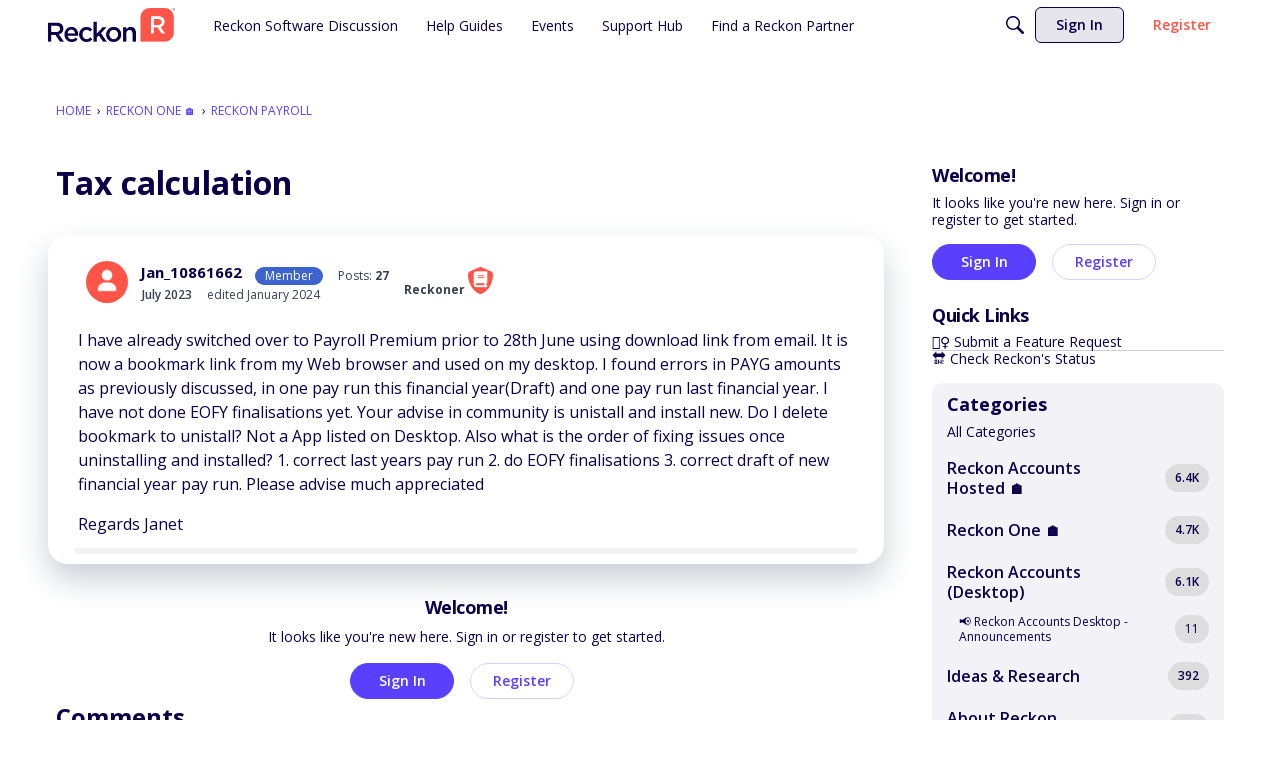

--- FILE ---
content_type: application/x-javascript
request_url: https://community.reckon.com/dist/v2/forum/entries/addons/knowledge/forum.D4S5h7qt.min.js
body_size: 17663
content:
const __vite__mapDeps=(i,m=__vite__mapDeps,d=(m.f||(m.f=["../../../chunks/addons/zyxel/forum.ygDCXjQl.css"])))=>i.map(i=>d[i]);
var vt=Object.defineProperty;var Nt=(t,e,s)=>e in t?vt(t,e,{enumerable:!0,configurable:!0,writable:!0,value:s}):t[e]=s;var d=(t,e,s)=>Nt(t,typeof e!="symbol"?e+"":e,s);import{x as kt,y as xt,j as n,r as T,p as q,q as S,t as j,R as U,l as Z,i as bt}from"../../../vendor/vendor/react-core.DB6kRN5F.min.js";import{ag as jt,ah as Lt,t as h,bb as Bt,bN as Ye,a_ as Xe,bn as B,bO as Pt,Y as F,_ as K,bP as Ze,aP as ce,bQ as Je,L as y,az as C,bz as Ot,ay as _t,aA as Ke,aB as Ft,aC as Kt,bF as Gt,aD as Ut,aL as ve,aE as qt,aG as Vt,aM as Ht,aN as $t,W as Mt,aO as Qt,aF as zt,T as Wt,O as M,$ as Ne,r as Yt,R as Y,be as Xt,c as Q,d as Zt,bR as $,bS as Jt,bT as es,bU as ts,b2 as ss,e as et,bV as as,bW as ns,l as rs,bX as is,ak as Ee,bY as tt,bZ as st,H as b,b_ as le,b$ as Ge,c0 as os,c1 as Ue,c2 as cs,c3 as ls,c4 as qe,c5 as us,a8 as ke,c6 as at,c7 as xe,Q as A,X as x,f as nt,g as rt,c8 as ds,M as z,m as gs,z as ms,p as hs,q as ye,c9 as it,ca as Is,cb as Ve,aq as De,K as pe,cc as fs,cd as ys,ce as Ds,cf as ot,cg as ps,ae as Ae,ch as Es,ci as As,cj as ws,ck as Cs,cl as Ts,cm as Rs,ax as ct,a7 as Ss,cn as vs,co as Ns,cp as lt,cq as ks,cr as be,cs as xs,ct as X,cu as bs,cv as js,cw as Ls,Z as ue,cx as J,cy as Bs,cz as ut,cA as Ps,aQ as Os,aS as _s,bB as Fs,aT as dt,aU as gt,aV as Ks}from"../../forum.BqgjEaa9.min.js";import{u as Gs,K as mt,a as de,g as je,b as we,c as ne,d as ht,e as Le,f as It}from"../../../chunks/addons/knowledge/KnowledgeBases.context.BLXMP0Yw.min.js";import{p as Ce,h as Us,u as qs,i as Vs}from"../../../vendor/vendor/redux.C47PpYDn.min.js";import{h as Hs}from"../../../vendor/vendor/moment.BYTvHWBW.min.js";import{e as $s,D as He}from"../../../chunks/vendor/lodash.D5NauYE3.min.js";import{P as Ms}from"../../../chunks/PageTitle.wNPIDOVU.min.js";function ge(t){const e=kt(),s=xt(),a=()=>{e.push(s.state.lastLocation||"/kb")};return n.jsx(jt,{isVisible:!0,label:h("Loading Modal"),size:Lt.FULL_SCREEN,exitHandler:a,elementToFocusOnExit:document.activeElement,children:n.jsx(Bt,{})})}function Qs(t){const e=(t.siteSections??[]).find(a=>a.contentLocale===t.sourceLocale)||void 0,s=B();if(!(t.sourceLocale===s||!e))return Pt(`${e.basePath}/kb/articles/add`)}function zs(t){const e="/kb/articles/add";if(!t)return e;let{knowledgeBase:s,articleID:a,knowledgeCategoryID:r,recordType:i,articleRevisionID:o,draftID:c,knowledgeBaseID:l,discussionID:u}=t;const g=s?Qs(s):null,I=g??e,p=g?!0:void 0;let f=a?`/kb/articles/${a}/editor`:I;r!==void 0&&l===void 0&&(Ye("Attempted to initialize an editor with a categoryID but no knowledgeBaseID. They must both be provided"),r=void 0);const D=Xe({articleRevisionID:o,draftID:c,knowledgeCategoryID:r,knowledgeBaseID:l,discussionID:u,articleRedirection:p,recordType:i});return D&&(f+=`?${D}`),f}const Ws=["/kb/articles/add","/kb/articles/:articleID(\\d+)/editor"],Ys="EditorPageKey",Xs=()=>K(()=>import("../../../chunks/addons/knowledge/EditorPage.Dipd81UJ.min.js"),__vite__mapDeps([0]),import.meta.url),Be=new F(Xs,Ws,zs,ge,Ys);function ft(t){const[e,s]=T.useState(!0),a=t.isVisible??e,r=t.onCancel??(()=>s(!1)),i=t!=null&&t.recordType?{discussionID:t.discussionID,recordType:t==null?void 0:t.recordType}:{discussionID:t.discussionID},o=()=>{const c=Be.url(i);window.location.href=Je(c,!0)};return n.jsx(Ze,{isVisible:a,onCancel:r,title:h("Create Article"),onConfirm:o,confirmTitle:h("Create Article"),children:n.jsx(ce,{source:"This will create an article that is a copy of this discussion. The discussion will then be linked to the new article."})})}function yt(t){const{discussionID:e}=t,[s,a]=T.useState(y.PENDING),[r,i]=T.useState(!0),o=t.isVisible??r,c=t.onCancel??(()=>i(!1)),l=async()=>{a(y.LOADING),await C.delete(`/discussions/${e}/canonical-url`),a(y.SUCCESS),c(),window.location.href=window.location.href};return n.jsx(Ze,{isVisible:o,onCancel:c,title:h("Remove Article Link"),onConfirm:l,isConfirmLoading:s===y.LOADING,confirmTitle:h("Remove Link"),children:n.jsx(ce,{source:"This will remove the link to the article, but will not remove the article itself."})})}function Zs(t){const{discussionID:e,url:s,canonicalUrl:a,type:r}=t.discussion,[i,o]=T.useState(!1),c=s===a?h("Create Article"):h("Remove Article Link"),l=s===a?ft:yt;return n.jsxs(n.Fragment,{children:[n.jsx(Ot,{onClick:()=>o(!0),children:c}),n.jsx(l,{discussionID:e,recordType:r,isVisible:i,onCancel:()=>o(!1)})]})}const Dt={articles:{getDescription:()=>"new articles",getDefaultPreferences:t=>{const{newArticle:e}=t??{};return{"preferences.popup.articles":(e==null?void 0:e.popup)??!1,"preferences.email.articles":(e==null?void 0:e.email)??!1}}},articleUpdates:{getDescription:()=>"updated articles",getDefaultPreferences:t=>{const{updatedArticle:e}=t??{};return{"preferences.popup.articleUpdates":(e==null?void 0:e.popup)??!1,"preferences.email.articleUpdates":(e==null?void 0:e.email)??!1}}}};function Js(t){let e={"preferences.followed":!1};return Object.values(Dt).forEach(s=>{e={...e,...s.getDefaultPreferences(t)}}),e}function ea(t){const e=B(),{knowledgeBaseID:s,userID:a,locale:r=e,setServerError:i}=t,o={knowledgeBaseID:s,userID:a,locale:r},c=S(),l=_t();return j({mutationFn:async u=>{i(null);const{data:g}=await C.patch(`/knowledge-bases/${s}/preferences/${a}/${r}`,u);return g},onMutate:async function(u){i(null);const g=c.getQueryData(["knowledgeBaseNotificationPreferences",o]);return c.setQueryData(["knowledgeBaseNotificationPreferences",o],u),{previousPreferences:g}},onError:(u,g,I)=>{I!=null&&I.previousPreferences&&(c.setQueryData(["knowledgeBaseNotificationPreferences",o],I.previousPreferences),i(u))},onSuccess:async u=>{c.setQueryData(["knowledgeBaseNotificationPreferences",o],u),l.addToast({autoDismiss:!0,body:h("Success! Preferences saved.")})},mutationKey:[s,a]})}function ta(t){const e=B(),{knowledgeBaseID:s,userID:a,locale:r=e,initialData:i}=t;return q({queryFn:async()=>await C.get(`/knowledge-bases/${s}/preferences/${a}/${r}`),queryKey:["knowledgeBaseNotificationPreferences",{knowledgeBaseID:s,userID:a,locale:r}],initialData:i,refetchOnWindowFocus:!1})}function sa(t){const{userID:e,locale:s,notificationPreferences:a,...r}=t,{recordID:i}=r,{preferences:o}=Kt(),[c,l]=T.useState(null),u=Gt(),g=ta({knowledgeBaseID:i,userID:e,locale:s,initialData:a??Js(o==null?void 0:o.data)}),{mutateAsync:I}=ea({knowledgeBaseID:i,userID:e,locale:s,setServerError:l});return n.jsxs(Ut.Provider,{value:{preferences:g.data,setPreferences:I},children:[c&&n.jsx(ve,{error:c,stringContents:c.message,className:u.error}),n.jsx(qt,{...r,recordDetails:{recordKey:"knowledgeBaseID",recordFollowedContentText:h("View all followed Knowledge Bases"),recordUnfollowText:h("Unfollow Knowledge Base")},viewRecordText:h("View Knowledge Base"),notificationTypes:Dt})]})}function aa(t){const{api:e=Ke,...s}=t;return n.jsx(Ft,{userID:s.userID,api:Ke,children:n.jsx(sa,{...s})})}function na(t){const{locale:e,userID:s,url:a,icon:r,name:i,knowledgeBaseID:o,preferences:c,description:l}=t,u=zt();return n.jsx(Wt,{url:a,icon:r?n.jsx("div",{className:u.photoWrap,children:n.jsx("img",{src:r,height:"200",width:"200"})}):n.jsx(M,{children:h("Expand for more options.")}),description:l,iconWrapperClass:u.iconWrap,name:i,nameClassName:u.name,actions:n.jsx("div",{style:{marginTop:28},children:n.jsx(aa,{userID:s,recordID:o,name:i,locale:e,notificationPreferences:c==null?void 0:c[e],emailDigestEnabled:!1,iconOnly:!0})})})}function ra(){const{userID:t}=Vt(),{query:{status:e,data:s,error:a}}=Gs({status:mt.PUBLISHED,expand:"all",followed:!0}),r=e===y.LOADING,i=e===y.SUCCESS;let o=[];return i&&s&&s.forEach(c=>{const{preferences:l,translations:u}=c;Object.entries(l??[]).forEach(([g,I])=>{if(I["preferences.followed"]){if(g===c.sourceLocale)o.push({...c,locale:c.sourceLocale});else if(u&&Object.keys(u).includes(g)){const{name:p,description:f,url:D}=u[g];o.push({...c,locale:g,name:p,description:f,url:D})}}})}),n.jsxs(n.Fragment,{children:[a&&n.jsx(ve,{type:"error",stringContents:a.message,icon:n.jsx(Ht,{})}),r&&n.jsx($t,{count:3,actionIcon:"me-notifications"}),i&&(o.length?n.jsx(Mt,{children:o.map(c=>n.jsx(na,{userID:t,...c},`${c.knowledgeBaseID}_${c.locale}`))}):n.jsx(Qt,{results:[],emptyMessage:h("No Knowledge Bases followed")}))]})}function ia(){Ne("siteSection.apps.knowledgeBase",!0)&&Yt(()=>({name:h("Help Menu","Help"),permission:"kb.view",url:"/kb",children:[],id:"builtin-kb"}))}const oa="X-Vanilla-Article-Voted",$e=Xt("@@article"),m=class m extends Y{constructor(){super(...arguments);d(this,"fetchByID",async(s,a=!1)=>{const{articleID:r,...i}=s,o=re.selectArticle(this.getState(),r),c={...i,expand:"all"};if(c.locale||(c.locale=B()),o&&!a){const u={data:o};return this.dispatch(m.getArticleACs.done({params:s,result:o},s)),Promise.resolve(u.data)}const l=Q(m.getArticleACs,async()=>(await this.api.get(`/articles/${s.articleID}`,{params:c})).data)(s);return this.dispatch(l)});d(this,"fetchRevisionsForArticle",s=>{const a=B();return this.dispatchApi("get",`/articles/${s.articleID}/revisions`,m.getArticleRevisionsACs,{locale:a,...s})});d(this,"fetchRevisionByID",s=>{const{articleRevisionID:a,...r}=s,i=re.selectRevision(this.getState(),a);if(i){const o={data:i,status:200};return this.dispatch(m.getRevisionACs.response(o,s)),Promise.resolve(o)}else return this.dispatchApi("get",`/article-revisions/${s.articleRevisionID}`,m.getRevisionACs,r,{articleRevisionID:a})})}getDrafts(s,a){return this.dispatchApi("get","/articles/drafts",m.getDraftsACs,{...s,expand:"all"},{identifier:a})}getFromDiscussion(s){const a=Q(m.getFromDiscussionACs,async()=>{const r={...s};return(await this.api.get("/articles/from-discussion",{params:r})).data})(s);return this.dispatch(a)}deleteDraft(s){return this.dispatchApi("delete",`/articles/drafts/${s.draftID}`,m.deleteDraftACs,s)}};d(m,"getArticleACs",$e.async("GET_ARTICLE")),d(m,"GET_ARTICLE_REVISIONS_REQUEST","@@article/GET_ARTICLE_REVISIONS_REQUEST"),d(m,"GET_ARTICLE_REVISIONS_RESPONSE","@@article/GET_ARTICLE_REVISIONS_RESPONSE"),d(m,"GET_ARTICLE_REVISIONS_ERROR","@@article/GET_ARTICLE_REVISIONS_ERROR"),d(m,"GET_REVISION_REQUEST","@@article/GET_REVISION_REQUEST"),d(m,"GET_REVISION_RESPONSE","@@article/GET_REVISION_RESPONSE"),d(m,"GET_REVISION_ERROR","@@article/GET_REVISION_ERROR"),d(m,"GET_DRAFTS_REQUEST","@@article/GET_DRAFTS_REQUEST"),d(m,"GET_DRAFTS_RESPONSE","@@article/GET_DRAFTS_RESPONSE"),d(m,"GET_DRAFTS_ERROR","@@article/GET_DRAFTS_ERROR"),d(m,"DELETE_DRAFT_REQUEST","@@article/DELETE_DRAFT_REQUEST"),d(m,"DELETE_DRAFT_RESPONSE","@@article/DELETE_DRAFT_RESPONSE"),d(m,"DELETE_DRAFT_ERROR","@@article/DELETE_DRAFT_ERROR"),d(m,"ARTICLE_TRANSLATE_REQUEST","@@article/ARTICLE_TRANSLATE_REQUEST"),d(m,"ARTICLE_TRANSLATE_RESPONSE","@@article/ARTICLE_TRANSLATE_RESPONSE"),d(m,"ARTICLE_TRANSLATE_ERROR","@@article/ARTICLE_TRANSLATE_ERROR"),d(m,"ACTION_TYPES"),d(m,"getArticleRevisionsACs",Y.generateApiActionCreators(m.GET_ARTICLE_REVISIONS_REQUEST,m.GET_ARTICLE_REVISIONS_RESPONSE,m.GET_ARTICLE_REVISIONS_ERROR,{},{})),d(m,"getRevisionACs",Y.generateApiActionCreators(m.GET_REVISION_REQUEST,m.GET_REVISION_RESPONSE,m.GET_REVISION_ERROR,{},{})),d(m,"getDraftsACs",Y.generateApiActionCreators(m.GET_DRAFTS_REQUEST,m.GET_DRAFTS_RESPONSE,m.GET_DRAFTS_ERROR,{},{})),d(m,"getFromDiscussionACs",$e.async("GET_FROM_DISCUSSION")),d(m,"deleteDraftACs",Y.generateApiActionCreators(m.DELETE_DRAFT_REQUEST,m.DELETE_DRAFT_RESPONSE,m.DELETE_DRAFT_ERROR,{},{}));let W=m;const Xa="kb",ca=["knowledgeBaseID","knowledgeCategoryID","siteSectionID","siteSectionGroup","locale","page","limit","expand","only-translated","statuses","includeSubcategories","types","featured","sort"],k="/articles",ie=`${k}/drafts`,la="/article-revisions",Me="/search";function ua(t){var e;return{name:t.name,body:"",url:t.url,insertUser:t.insertUser,insertUserID:t.insertUserID,updateUser:t.updateUser,updateUserID:(e=t.updateUser)==null?void 0:e.userID,dateInserted:t.dateInserted,dateUpdated:t.dateUpdated,knowledgeCategoryID:t.knowledgeCategoryID,status:t.status,recordID:t.articleID,recordType:"article",breadcrumbs:[{name:t.name,url:t.url}],image:t.image,excerpt:t.excerpt}}const da={getArticle:async function(t){const{articleID:e,...s}=t;return(await C.get(`${k}/${e}`,{params:{...s,expand:"all"}})).data},getArticleRevision:async function(t){const{articleRevisionID:e}=t;return(await C.get(`${la}/${e}`)).data},getEditArticle:async function(t){const{articleID:e,...s}=t;return(await C.get(`${k}/${e}/edit`,{params:{...s}})).data},getArticleList:async function(t){const e=Object.fromEntries(Object.entries(t).filter(([i,o])=>o!==void 0)),s=Object.keys(e).every(i=>ca.includes(i))?k:Me;s===Me&&e.knowledgeCategoryID&&["string","number"].includes(typeof e.knowledgeCategoryID)&&(e.knowledgeCategoryIDs=[`${e.knowledgeCategoryID}`]);const a=await C.get(s,{params:e}),r=a.data;return{data:s===k?r.map(ua):r,paging:Zt.parseHeaders(a.headers)}},getRelatedArticles:async function(t){const{articleID:e,...s}=t;return(await C.get(`${k}/${e}/articles-related`,{params:s})).data},putFeaturedArticle:async function(t){const{articleID:e,...s}=t;return(await C.put(`${k}/${e}/featured`,s)).data},getArticleFromDiscussion:async function(t){return(await C.get(`${k}/from-discussion`,{params:t})).data},postArticle:async function(t){return(await C.post(k,t)).data},postArticleTranslation:async function(t){const{articleID:e}=t;return(await C.post(`${k}/${e}/translations`,t)).data},patchArticle:async function(t){const{articleID:e,...s}=t;return(await C.patch(`${k}/${e}`,s)).data},putArticleNotifyUpdate:async function(t){const{articleID:e,locale:s}=t;await C.put(`${k}/${e}/notify-update`,{locale:s})},patchArticleStatus:async function(t){const{articleID:e,...s}=t;return(await C.patch(`${k}/${e}/status`,s)).data},putArticleReaction:async function(t){const{articleID:e}=t;return(await C.put(`${k}/${e}/react`,t)).data},getArticleTranslations:async function(t){const{articleID:e}=t;return(await C.get(`${k}/${e}/translations`)).data},putInvalidateArticleTranslations:async function(t){const{articleID:e,...s}=t;return(await C.put(`${k}/${e}/invalidate-translations`,s)).data},getArticleDraft:async function(t){const{draftID:e}=t;return(await C.get(`${ie}/${e}`)).data},postArticleDraft:async function(t){return(await C.post(`${ie}`,t)).data},patchArticleDraft:async function(t){const{draftID:e,...s}=t;return(await C.patch(`${ie}/${e}`,s)).data},deleteArticleDraft:async function(t){const{draftID:e}=t;return(await C.delete(`${ie}/${e}`)).data}},ga=U.createContext({api:da});function ma(){return U.useContext(ga)}function v(){return ma().api}function Za(t,e){const s=v(),a=S(),r=["getArticleList",t],{siteSection:i}=Jt(),o={locale:i==null?void 0:i.contentLocale,page:1,limit:10,"only-translated":je(),includeSubcategories:!0,siteSectionID:(t==null?void 0:t.siteSectionID)??(i==null?void 0:i.sectionID),...t},c=q({queryKey:r,queryFn:async()=>await s.getArticleList(o),keepPreviousData:!0,initialData:e});return{query:$(c),invalidate:async function(){await a.invalidateQueries({queryKey:r})}}}function Ja(){const t=v(),e=S();return j({mutationKey:["postArticle"],mutationFn:async a=>{const r={locale:B(),...a};return await t.postArticle(r)},onSuccess:({articleID:a})=>{e.invalidateQueries(["getArticle",{articleID:a}])}}).mutateAsync}function en(t){const e=v(),s=S();return j({mutationKey:["patchArticle",t],mutationFn:async r=>await e.patchArticle({articleID:t,...r}),onSuccess:({articleID:r})=>{s.invalidateQueries(["getArticle",{articleID:r}])}}).mutateAsync}function tn(){const t=v(),e=S();return j({mutationKey:["patchAnyArticle"],mutationFn:async a=>{const{articleID:r,...i}=a;return await t.patchArticle({articleID:r,...i})},onSuccess:({articleID:a})=>{e.invalidateQueries(["getArticle",{articleID:a}])}}).mutateAsync}function sn(t){const e=v(),s=S();return j({mutationKey:["patchArticleStatus",t],mutationFn:async r=>await e.patchArticleStatus({articleID:t,...r}),onSuccess:({articleID:r})=>{s.invalidateQueries(["getArticle",{articleID:r}])}}).mutateAsync}function an(t){const e=v();return j({mutationKey:["putArticleNotifyUpdate",{articleID:t}],mutationFn:async({locale:a})=>await e.putArticleNotifyUpdate({articleID:t,locale:a})}).mutateAsync}function nn(){const t=v(),e=S();return j({mutationKey:["patchAnyArticleStatus"],mutationFn:async a=>await t.patchArticleStatus(a),onSuccess:({articleID:a})=>{e.invalidateQueries(["getArticle",{articleID:a}])}}).mutateAsync}function ha(t){const e=v(),s=S();return j({mutationKey:["postArticleTranslation",t],mutationFn:async r=>await e.postArticleTranslation({articleID:t,...r}),onSuccess:()=>{s.invalidateQueries(["getArticleTranslations",t])}}).mutateAsync}function Ia(t,e,s){const a=v(),r=S(),i={...e,articleID:t},o=["getArticleTranslations",i],c=q({queryKey:o,queryFn:async()=>await a.getArticleTranslations(i),keepPreviousData:!0,initialData:s});return{query:$(c),invalidate:async function(){await r.invalidateQueries({queryKey:o})}}}function rn(t){const e=v(),s=S();return j({mutationKey:["putInvalidateArticleTranslations",t],mutationFn:async r=>await e.putInvalidateArticleTranslations({articleID:t,...r}),onSuccess:()=>{s.invalidateQueries(["getArticleTranslations",t])}}).mutateAsync}function on(t,e,s,a=!0){const r=v(),i=S(),o={locale:B(),...e,articleID:t},c=["getArticleRelatedArticles",o],l=q({queryKey:c,queryFn:async()=>await r.getRelatedArticles(o),keepPreviousData:!0,initialData:s,enabled:a});return{query:$(l),invalidate:async function(){await i.invalidateQueries({queryKey:c})}}}function cn(t){const e=v(),s=S();return j({mutationKey:["putFeaturedArticle"],mutationFn:async r=>await e.putFeaturedArticle({...r,articleID:t}),onSuccess:({articleID:r})=>{s.invalidateQueries(["getArticle",{articleID:r}])}}).mutateAsync}function ln(t){const e=v(),s=es(),{knowledgeBase:a}=de();return j({mutationKey:["putArticleReaction"],mutationFn:async i=>{let{...o}=i;if((s==null?void 0:s.userID)===0||!s){const u=await ts(),g=Ne("reCaptchaKey");try{o.responseToken=await Promise.resolve(u==null?void 0:u.execute(g)).then(I=>I)}catch(I){ss(I)}}const c=await e.putArticleReaction({articleID:t,...i});let l={article:c,vote:o.helpful,knowledgeBase:a};return document.dispatchEvent(new CustomEvent(oa,{detail:l})),c}}).mutateAsync}function un(t,e,s){const a=v(),r=S(),i={articleID:t,locale:B(),...e},o=["getArticle",{articleID:t}],c=q({queryFn:async()=>await a.getArticle(i),keepPreviousData:!0,queryKey:o,initialData:s});return{query:$(c),invalidate:async function(){await r.invalidateQueries({queryKey:o})}}}function fa(){const t=v(),e=S();return j({mutationKey:["fetchAnyArticle"],mutationFn:async a=>{var i;const r=e.getQueryData(["getArticle",{articleID:a}]);if((i=e.getDefaultOptions().queries)!=null&&i.enabled&&!r){const o=await t.getArticle({articleID:a,locale:B()});e.setQueryData(["getArticle",{articleID:o.articleID}],o)}}}).mutateAsync}function dn(t){const e=v(),s=S(),a={articleID:t,locale:B()},r=["getEditArticle",a],i=q({queryFn:async()=>await e.getEditArticle(a),keepPreviousData:!0,queryKey:r});return{query:$(i),invalidate:async function(){await s.invalidateQueries({queryKey:r})}}}function gn(t){const e=v(),s=S(),a=["getArticleRevision",{articleRevisionID:t}],r=q({queryFn:async()=>await e.getArticleRevision({articleRevisionID:t}),keepPreviousData:!0,queryKey:a});return{query:$(r),invalidate:async function(){await s.invalidateQueries({queryKey:a})}}}function mn(t,e){const s=v(),a=S(),r={discussionID:t,recordType:e??null},i=["getArticleFromDiscussion",r],o=q({queryKey:i,queryFn:async()=>await s.getArticleFromDiscussion(r)});return{query:$(o),invalidate:async function(){await a.invalidateQueries({queryKey:i})}}}function hn(t){const e=v(),s=S(),a=["getArticleDraft",{draftID:t}],r=q({enabled:!!t,queryFn:async()=>await e.getArticleDraft({draftID:t}),keepPreviousData:!0,queryKey:a});return{query:$(r),invalidate:async function(){await s.invalidateQueries({queryKey:a})}}}function In(){const t=v(),e=S();return j({mutationKey:["postArticleDraft"],mutationFn:async a=>await t.postArticleDraft(a),onSuccess:a=>{e.setQueryData(["getArticleDraft",{draftID:a.draftID}],a)}}).mutateAsync}function fn(){const t=v(),e=S();return j({mutationKey:["patchAnyArticleDraft"],mutationFn:async a=>await t.patchArticleDraft(a),onSuccess:(a,r)=>{e.setQueryData(["getArticleDraft",{draftID:r.draftID}],a)}}).mutateAsync}const se=class se{constructor(){d(this,"initialState",se.INITIAL_STATE);d(this,"internalReducer",(e={...this.initialState},s)=>Ce(e,a=>{switch(s.type){case W.GET_ARTICLE_REVISIONS_RESPONSE:s.payload.data.forEach(c=>{a.revisionFragmentsByID[c.articleRevisionID]=c});break;case W.GET_REVISION_RESPONSE:const i=s.payload.data;a.revisionsByID[i.articleRevisionID]=i;break;case W.GET_DRAFTS_RESPONSE:const o=s.payload.data;for(const c of o)a.draftsByID[c.draftID]=c;break;case W.DELETE_DRAFT_RESPONSE:a.draftsByID[s.meta.draftID]&&delete a.draftsByID[s.meta.draftID];break}}));d(this,"reducer",Ce(et.reducerWithInitialState(se.INITIAL_STATE).case(W.getArticleACs.done,(e,s)=>{const{articleID:a}=s.params;return e.articlesByID[a]=s.result,e}).default(this.internalReducer)))}static selectArticle(e,s){return this.stateSlice(e).articlesByID[s]||null}static selectRevision(e,s){return this.stateSlice(e).revisionsByID[s]||null}static selectRevisionFragment(e,s){return this.stateSlice(e).revisionFragmentsByID[s]||null}static selectDraft(e,s){return this.stateSlice(e).draftsByID[s]||null}static stateSlice(e){if(!e.knowledge||!e.knowledge.articles)throw new Error(`It seems the ArticleModel's reducer was not properly configured. Expected to find 'knowledge.articles' in the passed state tree ${e}`);return e.knowledge.articles}};d(se,"INITIAL_STATE",{articlesByID:{},revisionsByID:{},revisionFragmentsByID:{},draftsByID:{}});let re=se;function yn(t){const e="garden.locale",s=as([e]),{query:a}=Ia(t),r=ha(t),i=Us(f=>f.locales.locales.data),[o,c]=T.useState(),l=(f,D)=>Hs(f).locale(D).format("MMM, D YYYY"),u=(f,D,E)=>{var P;return((P=D.find(O=>O.localeKey===f))==null?void 0:P.displayNames[E])??f},g=T.useMemo(()=>(i==null?void 0:i.filter(f=>f.translationService!=="none").map(f=>f.localeKey))??[],[i]),I=a.status===y.LOADING||a.status===y.PENDING;return T.useEffect(()=>{const{data:f}=s||{};a.status===y.SUCCESS&&i&&f&&c(()=>{var D;return(D=a.data)==null?void 0:D.filter(E=>g.includes(E.locale)).map(E=>({localeKey:E.locale,language:u(E.locale,i,f[e]),status:h(ns(E.translationStatus)),lastUpdated:l(E.dateUpdated,f[e]),isDisabled:E.translationStatus==="translating",isPending:E.translationStatus==="translating",isUpdated:E.translationStatus==="up-to-date",translationStatus:E.translationStatus,error:E.error}))})},[a,i,s]),{translations:o,setTranslation:async function(f){await r({locale:f})},isLoading:I}}const G=rs.actionCreatorFactory("@@knowledgeBases"),R=class R extends Y{constructor(){super(...arguments);d(this,"getAll",(s={status:mt.PUBLISHED})=>{s={locale:B(),siteSectionGroup:is().sectionGroup,...s};const a=Q(R.getAllACs,async()=>(await this.api.get("/knowledge-bases",{params:{...s,expand:"all"}})).data)(s);return this.dispatch(a)});d(this,"initForm",this.bindDispatch(R.initFormAC));d(this,"updateForm",this.bindDispatch(R.updateFormAC));d(this,"clearError",this.bindDispatch(R.clearErrorAC));d(this,"clearPatchStatus",this.bindDispatch(R.clearPatchStatusAC));d(this,"clearDeleteStatus",this.bindDispatch(R.clearDeleteStatus));d(this,"getSingleKB",s=>{const a=Q(R.getSingleACs,async()=>{const{knowledgeBaseID:r,...i}=s,o={...i,expand:"all"};return(await this.api.get(`/knowledge-bases/${s.knowledgeBaseID}`,{params:o})).data})(s);return this.dispatch(a)});d(this,"saveKbForm",async()=>{const{form:s}=this.getState().knowledge.knowledgeBases;return s.bannerImage===null&&(s.bannerImage=""),s.icon===null&&(s.icon=""),s.siteSectionGroup||(s.siteSectionGroup="vanilla"),s.knowledgeBaseID!=null?await this.patchKB(s):await this.postKB(s)});d(this,"patchKBStatus",(s,a)=>this.patchKB({knowledgeBaseID:s,status:a}));d(this,"deleteKB",s=>{const a=Q(R.deleteKB_ACs,async()=>(await this.api.delete(`/knowledge-bases/${s.kbID}`)).data)(s);return this.dispatch(a)})}postKB(s){const a=Q(R.postKB_ACs,async()=>(await this.api.post("/knowledge-bases/",s)).data)(s);return this.dispatch(a)}patchKB(s){const{knowledgeBaseID:a,...r}=s,i=Q(R.patchKB_ACs,async()=>(await this.api.patch(`/knowledge-bases/${a}`,r)).data)(s);return this.dispatch(i)}};d(R,"getAllACs",G.async("GET_ALL")),d(R,"initFormAC",G("INIT_FORM")),d(R,"updateFormAC",G("UPDATE_FORM")),d(R,"clearErrorAC",G("CLEAR_ERROR")),d(R,"clearPatchStatusAC",G("CLEAR_PATCH_STATUS")),d(R,"clearDeleteStatus",G("CLEAR_DELETE_STATUS")),d(R,"getSingleACs",G.async("GET")),d(R,"postKB_ACs",G.async("POST")),d(R,"patchKB_ACs",G.async("PATCH")),d(R,"deleteKB_ACs",G.async("DELETE"));let w=R;function Dn(){const t=qs();return T.useMemo(()=>new w(t,C),[t])}var _=function(t){return t.CATEGORY="knowledgeCategory",t.ARTICLE="article",t.KB="knowledgeBase",t}({});class ee{static getSyntheticRoot(){return{recordType:"knowledgeCategory",knowledgeBaseID:-1,recordID:-1,name:"Synthetic Root",url:Je("/kb"),parentID:-2,sort:null,children:[]}}static denormalizeData(e,s,a=0,r=-1){const i=[],o=e[s];if(o){const{recordID:c,recordType:l}=o,u={sort:a,parentID:r,recordID:c,recordType:l};i.push(u),o.children.forEach((g,I)=>{i.push(...this.denormalizeData(e,g,I,o.recordID))})}return i}static normalizeData(e){const s=ee.getSyntheticRoot(),a={[s.recordType+s.recordID]:s};for(const r of e){const i=r.recordType+r.recordID;a[i]={...r,children:[]}}for(const[r,i]of Object.entries(a)){const o="knowledgeCategory"+i.parentID,c=a[o];c&&!c.children.includes(r)&&c.children.push(r)}return a}}const Qe={name:"",urlCode:"",siteSectionGroup:"",description:"",icon:null,bannerImage:null,bannerContentImage:null,viewType:ne.GUIDE,sortArticles:we.MANUAL,sourceLocale:B(),hasCustomPermission:!1,viewRoleIDs:[],editRoleIDs:[],isUniversalSource:!1,universalTargetIDs:[],sitemapNotTranslated:!1},ae=class ae{constructor(){d(this,"initialState",ae.INITIAL_STATE);d(this,"reducer",(e=$s(this.initialState),s)=>Ce(e,a=>this.internalReducer(a,s)));d(this,"internalReducer",et.reducerWithoutInitialState().case(w.getAllACs.started,(e,s)=>(e.knowledgeBasesByID.status=y.LOADING,e)).case(w.getAllACs.done,(e,s)=>{const a={...e.knowledgeBasesByID.data??{}};for(const r of s.result)a[r.knowledgeBaseID]=r,e.getStatusesByID[r.knowledgeBaseID]={status:y.SUCCESS};return e.knowledgeBasesByID.status=y.SUCCESS,e.knowledgeBasesByID.data=a,e}).case(w.getAllACs.failed,(e,s)=>(e.knowledgeBasesByID.error=s.error,e)).case(w.getSingleACs.started,(e,s)=>(e.getStatusesByID[s.knowledgeBaseID]={status:y.LOADING},e)).case(w.getSingleACs.done,(e,s)=>{const{params:a,result:r}=s;return e.getStatusesByID[a.knowledgeBaseID]={status:y.SUCCESS},e.knowledgeBasesByID.data?e.knowledgeBasesByID.data[a.knowledgeBaseID]=r:e.knowledgeBasesByID.data={[a.knowledgeBaseID]:r},e}).case(w.getSingleACs.failed,(e,s)=>{const{params:a,error:r}=s;return e.getStatusesByID[a.knowledgeBaseID]={status:y.ERROR,error:r},e}).case(w.initFormAC,(e,s)=>{if(s.kbID!=null){const a={...e.knowledgeBasesByID.data[s.kbID]};e.form=a}else e.form=Qe;return e}).case(w.updateFormAC,(e,s)=>(s.viewType===ne.GUIDE?s.sortArticles=we.MANUAL:s.viewType===ne.HELP&&(s.sortArticles=we.DATE_INSERTED_DESC),e.form={...e.form,...s},e)).case(w.clearErrorAC,e=>(e.formSubmit={status:y.PENDING},e)).case(w.postKB_ACs.started,(e,s)=>(e.formSubmit.status=y.LOADING,e)).case(w.postKB_ACs.failed,(e,s)=>(e.formSubmit.status=y.ERROR,e.formSubmit.error=s.error,e)).case(w.postKB_ACs.done,(e,s)=>(e.formSubmit.status=y.SUCCESS,e.knowledgeBasesByID.data[s.result.knowledgeBaseID]=s.result,e)).case(w.patchKB_ACs.started,(e,s)=>(e.formSubmit.status=y.LOADING,e.patchStatusesByID[s.knowledgeBaseID]={status:y.LOADING},e)).case(w.patchKB_ACs.failed,(e,s)=>(e.formSubmit.status=y.ERROR,e.formSubmit.error=s.error,e.patchStatusesByID[s.params.knowledgeBaseID]={status:y.ERROR,error:s.error},e)).case(w.patchKB_ACs.done,(e,s)=>(e.formSubmit.status=y.SUCCESS,e.knowledgeBasesByID.data[s.result.knowledgeBaseID]=s.result,e.patchStatusesByID[s.params.knowledgeBaseID]={status:y.SUCCESS},e)).case(w.clearPatchStatusAC,(e,{kbID:s})=>(delete e.patchStatusesByID[s],e)).case(w.clearDeleteStatus,(e,{kbID:s})=>(delete e.deletesByID[s],e)).case(w.deleteKB_ACs.started,(e,s)=>(e.deletesByID[s.kbID]={status:y.LOADING},e)).case(w.deleteKB_ACs.done,(e,s)=>(delete e.knowledgeBasesByID.data[s.params.kbID],e.deletesByID[s.params.kbID]={status:y.SUCCESS},e)).case(w.deleteKB_ACs.failed,(e,s)=>(e.deletesByID[s.params.kbID]={status:y.ERROR,error:s.error},e)))}};d(ae,"selectKnowledgeBasesAsNavItems",e=>e.map(s=>({recordType:_.KB,recordID:s.knowledgeBaseID,knowledgeBaseID:s.knowledgeBaseID,name:s.name,url:s.url,parentID:-1,sort:null}))),d(ae,"INITIAL_STATE",{knowledgeBasesByID:{status:y.PENDING},getStatusesByID:{},form:Qe,formSubmit:{status:y.PENDING},patchStatusesByID:{},deletesByID:{}});let Te=ae;const ya=Vs({articles:new re().reducer,knowledgeBases:new Te().reducer});function Re(t){const{kbID:e}=t;return ht(e).query.data?n.jsx(Ee,{...t,resourceType:"knowledgeBase",resourceID:e}):n.jsx(n.Fragment,{children:t.fallback})}class H{static selectBreadcrumb(e,s){const a=e[s],{recordType:r,recordID:i}=ee.getSyntheticRoot();if(!a||a.recordID===i&&a.recordType===r)return[];const o={name:a.name,url:a.url||""},c=H.selectBreadcrumb(e,_.CATEGORY+a.parentID);return a.recordType===_.CATEGORY&&c.push(o),c}static selectChildren(e,s){const a=e[s];return a?a.children.map(r=>H.selectNavTree(e,r)):[]}static selectDirectChildren(e,s,a=[_.ARTICLE,_.CATEGORY]){const r=e[s];return r?r.children.map(i=>e[i]).filter(i=>i!==void 0&&a.includes(i.recordType)):[]}static selectNavTree(e,s){const a=e[s];if(!a)throw new Error("Root element not found in navigation items.");return{...a,children:H.selectChildren(e,s)}}static selectCategory(e,s){const a=`knowledgeCategory${e}`;return s[a]}static selectHelpCenterHome(e,s){const a=_.CATEGORY+s.rootCategoryID,r=H.selectNavTree(e,a),i={groups:[],ungroupedItems:[]};for(const o of r.children??[])switch(o.recordType){case _.ARTICLE:{const{children:c,...l}=o;i.ungroupedItems.push(l);break}case _.CATEGORY:{const{children:c,...l}=o,u={category:l,items:[]};for(const g of c??[])if(g.recordType===_.ARTICLE){const{children:I,...p}=g;u.items.push(p)}i.groups.push(u);break}}return i}}function pt(t,e,s){const a=Le(),r=S(),i=B(),o=je(),c={locale:i,"only-translated":o,...e,knowledgeBaseID:t},l=["getKnowledgeBaseNavigationItems",{knowledgeBaseID:c.knowledgeBaseID}],u=q({queryFn:async()=>await a.getKnowledgeBaseNavigationItems(c),keepPreviousData:!0,queryKey:l,initialData:s,enabled:!!t});return{query:$(u),invalidate:async function(){await r.invalidateQueries({queryKey:l})}}}function pn(){const t=Le(),e=S();return j({mutationKey:["fetchAnyKnowledgeBaseNavigationItems"],mutationFn:async a=>{const r=B(),i=je(),o={locale:r,"only-translated":i,knowledgeBaseID:a},c=e.getQueryState(["getKnowledgeBaseNavigationItems",{knowledgeBaseID:a}]);if(c&&c.data&&!c.isInvalidated)return c.data;const l=await t.getKnowledgeBaseNavigationItems(o);return e.setQueryData(["getKnowledgeBaseNavigationItems",{knowledgeBaseID:a}],l),l}}).mutateAsync}function En(t){const e=Le();return j({mutationKey:["patchNavigationFlat",t],mutationFn:async a=>await e.patchKnowledgeBaseNavigationItems({knowledgeBaseID:t,patchItems:a})}).mutateAsync}function An(t,e){function s(l){const u=[];for(const g of l.children??[])switch(g.recordType){case _.ARTICLE:u.push(g);break;case _.CATEGORY:u.push(...s(g));break}return u}const{recordType:a,recordID:r}=ee.getSyntheticRoot(),i=H.selectNavTree(t,a+r),o=s(i),c={};for(const[l,u]of o.entries()){if(!e||e.viewType!==ne.GUIDE)continue;const g=o[l-1],I=o[l+1];c[u.recordID]={ownID:u.recordType+u.recordID,nextID:I?I.recordType+I.recordID:null,prevID:g?g.recordType+g.recordID:null}}return c}function Da(t){const e=tt(),s={...pa(t,st(t)),...t.error||{}},{message:a,messageAsParagraph:r,description:i}=s;return n.jsxs("div",{className:b(e.root,t.className),children:[s.icon,!r&&n.jsx(le,{depth:1,className:e.title,title:a}),r&&n.jsx(Ge,{className:e.titleAsParagraph,children:a}),s.description&&n.jsx(Ge,{className:e.description,children:i}),s.actionItem&&n.jsx("div",{className:e.cta,children:s.actionItem})]})}function pa(t,e){const s=tt(),a=cs(),r=Se(e);switch(e){case"noknowledgebase":return{message:r,description:n.jsx(Ee,{permission:"Garden.Settings.Manage",children:h("Create one to get started!")}),actionItem:n.jsx(Ee,{permission:"Garden.Settings.Manage",children:n.jsx(us,{className:a.primary,to:"/knowledge-settings/knowledge-bases",children:h("New Knowledge Base")})}),icon:n.jsx(qe,{message:r,className:s.errorIcon})};case"noarticles":{const{knowledgeBaseID:i,knowledgeCategoryID:o}=t;return{message:r,description:i?n.jsx(Re,{kbID:i,permission:"articles.add",children:h("Create one to get started!")}):null,actionItem:i?n.jsx(Re,{kbID:i,permission:"articles.add",children:n.jsx(Be.Link,{className:a.primary,data:{knowledgeBaseID:i,knowledgeCategoryID:o},children:h("New Article")})}):null,icon:n.jsx(qe,{message:r,className:s.errorIcon})}}case"categorynoarticles":return{message:r,messageAsParagraph:!0,icon:null};default:{const i=ls(e);return i.message=Se(e),i}}}function Se(t){switch(t){case 403:case Ue.PERMISSION:return h("No Permission");case"noknowledgebase":return h("There are no knowledge bases");case"noarticles":return h("No articles were found.");case"categorynoarticles":return h("This category does not have any articles.");case 404:case Ue.GENERIC:default:return os(t)}}var wn=function(t){return t.GENERIC="generic",t.PERMISSION="permission",t.NOT_FOUND="notfound",t.NO_KNOWLEDGE_BASE="noknowledgebase",t.NO_ARTICLES="noarticles",t.CATEGORY_NO_ARTICLES="categorynoarticles",t}({});function Ea(){const t=ke("articleOtherLanguages"),e=at(xe().mediaQueries);return n.jsxs("div",{className:b("otherLanguages","panelList",e.root),children:[n.jsx(M,{children:h("Loading")}),n.jsx(A,{height:20,width:"75%",className:b("panelList-title",e.title),id:t}),n.jsx(x,{height:10}),n.jsx(A,{height:14,width:"50%"})]})}const Aa=nt(()=>{const t=ds("relatedArticles"),e=rt(),s=t({}),a=z.clickable.itemState(),r=t("linkList",{display:"flex",flexWrap:"wrap",...gs(8)}),i=t("linkItem",{minWidth:200,flexBasis:ms(50),flexGrow:1,...z.padding({horizontal:16})}),o=t("link",{display:"inline-block",...z.padding({vertical:e.gutter.half}),...a,color:hs.colorOut(e.mainColors.fg)}),c=t("border",{...z.border({width:1,bottom:{width:0}}),marginTop:ye(12),marginBottom:ye(35.5)}),l=t("header",{marginBottom:ye(12),...z.margin({horizontal:8})});return{root:s,link:o,linkList:r,linkItem:i,border:c,header:l}});function wa(){const t=Aa.useAsHook();return n.jsxs(n.Fragment,{children:[n.jsx(M,{children:h("Loading")}),n.jsx(A,{height:1,width:"100%",className:t.border}),n.jsx(x,{height:10}),n.jsx(A,{height:12,width:"35%",className:t.header}),n.jsx(x,{height:5}),n.jsxs("ul",{className:t.linkList,children:[n.jsxs("li",{className:t.linkItem,children:[n.jsx(A,{height:6,width:"70%",className:t.link}),n.jsx(x,{height:5})]}),n.jsxs("li",{className:t.linkItem,children:[n.jsx(A,{height:6,width:"70%",className:t.link}),n.jsx(x,{height:5})]}),n.jsxs("li",{className:t.linkItem,children:[n.jsx(A,{height:6,width:"70%",className:t.link}),n.jsx(x,{height:5})]}),n.jsxs("li",{className:t.linkItem,children:[n.jsx(A,{height:6,width:"70%",className:t.link}),n.jsx(x,{height:5})]})]})]})}const Ca=U.createContext({lastKbID:null,lastKB:null,setLastKbID:()=>{}});function Et(){return T.useContext(Ca)}function Cn(t){const{setLastKbID:e}=Et();return T.useEffect(()=>{t.lastKbID!=null&&e(t.lastKbID)},[t.lastKbID,e]),null}function At(){return n.jsxs("div",{children:[n.jsx(M,{children:h("Loading")}),n.jsx(A,{height:12,width:"75%"}),n.jsx(x,{height:18}),n.jsx(A,{height:12,width:"70%"}),n.jsx(x,{height:18}),n.jsx(A,{height:12,width:"80%"}),n.jsx(x,{height:18}),n.jsx(A,{height:12,width:"80%"}),n.jsx(x,{height:18}),n.jsx(A,{height:12,width:"80%"})]})}function Ta(t){const e=it(),s=t.crumbCount??2;return n.jsx("nav",{"aria-label":h("Breadcrumb"),className:e.root,children:n.jsx("ol",{className:e.list,children:Array.from(Array(s)).map((a,r)=>{const i=r===s-1;return n.jsxs(U.Fragment,{children:[n.jsx(Ra,{}),!i&&n.jsx("li",{"aria-hidden":!0,className:e.separator,children:n.jsx("span",{className:e.separatorIcon,children:" "})})]},r)})})})}function Ra(){const t=it();return n.jsx("li",{className:t.breadcrumb,children:n.jsxs("span",{className:t.link,children:[n.jsx(M,{children:h("Loading")}),n.jsx(A,{height:12,width:100})]})})}const oe=()=>{Ye("It looks like you forgot to initialize your SiteNavContext. Be sure to use `<SiteNavProvider />`")},Sa={categoryRecordType:"item",toggleItem:oe,openItem:oe,closeItem:oe,setInitialOpenItems:oe,initialOpenType:null,openRecords:{}},va=U.createContext(Sa);function wt(){return T.useContext(va)}var Na=function(t){return t.STANDARD="siteNavNodeStandard",t.DASHBOARD="siteNavNodeDashboard",t}({});function Ct(t){var Pe,Oe,_e;const e=wt(),{siteNavNodeTypes:s}=t,a=t.collapsible&&e.categoryRecordType===t.recordType,r=t.activeRecord&&t.recordType===t.activeRecord.recordType&&t.recordID===t.activeRecord.recordID,i=r,o=t.depth===0,c=a,l=Is.useAsHook(i,o,c),u=Ve.useAsHook(i,o,c);T.useEffect(()=>{r&&E()},[]);const g=N=>{var Fe;if(document.activeElement===null)return;const V=document.activeElement,Ie=V.closest(".siteNav"),fe=new ot(Ie);switch(N.key){case"ArrowRight":t.children&&t.children.length>0&&(N.preventDefault(),N.stopPropagation(),f(()=>{var te;(te=fe.getNext(V,!1,!1))==null||te.focus()}));break;case"ArrowLeft":t.children&&t.children.length>0?(N.preventDefault(),N.stopPropagation(),D(()=>{var te;(te=fe.getNext(V,!0,!1))==null||te.focus()})):(Fe=fe.getNext(V,!0,!1))==null||Fe.focus();break}},I=()=>{t.onItemHover&&t.onItemHover(t)},p=(Pe=e.openRecords[t.recordType])==null?void 0:Pe.has(t.recordID),f=N=>{p?N&&N():e.openItem(t.recordType,t.recordID)},D=N=>{p?e.closeItem(t.recordType,t.recordID):N&&N()},E=()=>{f(),t.openParent&&t.openParent()},P=()=>{e.toggleItem(t.recordType,t.recordID)},O=N=>{N.stopPropagation(),t.onSelectItem&&t.onSelectItem(t)},me=N=>{N.stopPropagation(),P()},L=s===Na.DASHBOARD?{...u,...l}:u;let he;if(t.clickableCategoryLabels&&a)he=n.jsx(De,{buttonType:pe.CUSTOM,onKeyDownCapture:g,className:L.link,onClick:me,children:n.jsxs("span",{className:L.label,children:[t.iconPrefix,n.jsx("span",{className:L.labelText,children:t.name}),t.iconSuffix]})});else{const N=n.jsxs("span",{className:Z(L.label,{[`${L.activeLink}`]:t.isLink}),children:[t.iconPrefix,n.jsxs("span",{className:L.labelText,children:[t.name,t.badge&&t.badge.text&&n.jsx("span",{className:L.badge,children:t.badge.text})]}),t.iconSuffix,t.withCheckMark&&n.jsx(fs,{className:Ve().checkMark})]});he=n.jsx(ps,{onHover:I,duration:50,children:V=>t.url?n.jsx(Ae,{...V,active:i,"aria-current":i?"page":void 0,onKeyDownCapture:g,onClick:O,className:L.link,tabIndex:0,to:t.url,children:N}):n.jsx(De,{...V,buttonType:pe.CUSTOM,onKeyDownCapture:g,onClick:O,className:L.link,tabIndex:0,children:N})})}const St=a&&((Oe=t.children)==null?void 0:Oe.map((N,V)=>{const Ie=V;return T.createElement(Ct,{...N,activeRecord:t.activeRecord,key:Ie,openParent:E,depth:t.depth+1,collapsible:a,onSelectItem:t.onSelectItem,onItemHover:t.onItemHover,clickableCategoryLabels:!!t.clickableCategoryLabels,"aria-current":"page",siteNavNodeTypes:s})}));return n.jsxs("li",{className:Z("siteNavNode",t.className,L.root),role:"treeitem","aria-expanded":p,children:[a&&(((_e=t.children)==null?void 0:_e.length)??0)>0?n.jsx("div",{className:Z(L.buttonOffset,{hasNoOffset:t.depth===1}),children:n.jsx(De,{tabIndex:-1,ariaHidden:!0,title:h("Toggle Category"),ariaLabel:h("Toggle Category"),onClick:me,buttonType:pe.CUSTOM,className:L.toggle,children:p?n.jsx(ys,{title:h("Expand")}):n.jsx(Ds,{title:h("Collapse")})})}):null,n.jsxs("div",{className:L.contents,children:[he,a&&n.jsx("ul",{className:Z(L.children,{isHidden:a?!p:!1}),role:"group",children:St})]})]})}function ka(t){const e=ke("siteNav"),a=(t.id??e)+"-title",{activeRecord:r,collapsible:i,onItemHover:o,onSelectItem:c,children:l,siteNavNodeTypes:u}=t,g=Es(l,r),I=l&&l.length>0,p=As.useAsHook(),f=at.useAsHook(xe().mediaQueries),D=wt();T.useEffect(()=>{if(D.initialOpenType==t.initialOpenType)return;const O=xa(t.children,t.initialOpenDepth??0);D.setInitialOpenItems(t.initialOpenType??null,O)},[t.initialOpenType,t.initialOpenDepth,D.initialOpenType]);const E=ba(),P=I?l.map((O,me)=>T.createElement(Ct,{...O,collapsible:i,activeRecord:g??void 0,key:O.recordType+O.recordID,titleID:a,depth:0,onSelectItem:c,onItemHover:o,clickableCategoryLabels:!!t.clickableCategoryLabels,siteNavNodeTypes:u})):null;return I?n.jsxs("nav",{"aria-labelledby":a,onKeyDownCapture:E,className:b("siteNav",t.className,p.root),children:[t.title?n.jsx(le,{id:a,title:t.title,className:b(f.title,"panelList-title","tableOfContents-title")}):n.jsx("h2",{id:a,className:"sr-only",children:h("Navigation")}),n.jsx("ul",{className:b("siteNav-children","hasDepth-0",p.children),role:"tree","aria-labelledby":a,children:P})]}):n.jsx(n.Fragment,{})}function xa(t,e){const s=[];let a=t,r=[];for(let i=0;i<e;i++)r=[],a.forEach(o=>{s.push(o),r=[...r,...o.children??[]]}),a=r;return s}function ba(){return e=>{if(document.activeElement===null)return;const s=document.activeElement,a=s.closest(".siteNavNode"),r=s.closest(".siteNav"),i=new ot(r);switch(e.key){case"ArrowDown":if(r&&(e.preventDefault(),e.stopPropagation(),a&&s)){const o=i.getNext(s,!1,!1);o&&o.focus()}break;case"ArrowUp":if(a&&s){e.preventDefault(),e.stopPropagation();const o=i.getNext(s,!0,!1);o&&o.focus()}break;case"Home":{e.preventDefault(),e.stopPropagation();const o=i.getInitial();o&&o.focus();break}case"End":{e.preventDefault(),e.stopPropagation();const o=i.getLast();o&&o.focus();break}}}}const ja=nt(()=>{const t=rt();return{divider:bt({...z.border({width:1,bottom:{width:0}}),...z.margin({vertical:t.gutter.size})},"label:Navigation-classes-divider")}});function La(t){const{message:e="Something went wrong while contacting the server."}=t,s=ws(),[a,r]=T.useState(!0);return a?n.jsx(ve,{contents:n.jsx("span",{className:b(s.content,s.inlineBlock),children:n.jsx(ce,{source:e})}),onConfirm:()=>{r(!1)},stringContents:e}):null}function Ba(t){const{navigationItems:e,activeRecord:s,onItemHover:a,title:r}=t,i=ja(),c=de().knowledgeBase,{addComponent:l,removeComponentByID:u}=Cs(),[g,I]=T.useState(void 0),p=r??c.name;T.useEffect(()=>{if(!g&&e.length>0){const D=l({type:Ts.node,node:n.jsx(Rs,{activeRecord:s,title:p,navItems:e,isNestable:!0})});I(D)}},[e,p,s]);const f=e.length>0;return T.useEffect(()=>()=>{g&&u(g)},[g]),n.jsxs(n.Fragment,{children:[n.jsx(ka,{title:t.title,collapsible:!0,activeRecord:s,onItemHover:a,clickableCategoryLabels:t.clickableCategoryLabels,children:e}),f&&n.jsx("hr",{className:i.divider})]})}function Pa(t){const{activeRecord:e,navigationFlat:s,navigationFlatApiParams:a,containerOptions:r}=t,o=de().knowledgeBase,{knowledgeBaseID:c}=o,{query:{data:l,status:u,error:g}}=pt(c,a,s),I=l??[],p=T.useMemo(()=>ee.normalizeData(I),[I]),f=fa();async function D(P){P.recordType===_.ARTICLE&&await f(P.recordID)}const E=T.useMemo(()=>{const P=_.CATEGORY+o.rootCategoryID;return H.selectChildren(p,P)},[p]);return u===y.LOADING?n.jsx(At,{}):u===y.ERROR?n.jsx(La,{message:g==null?void 0:g.message}):n.jsx(ct,{options:r,children:n.jsx(Ba,{navigationItems:E,activeRecord:e,onItemHover:D,clickableCategoryLabels:!0})})}function Tt(t){const{lastKB:e}=Et(),{isCompact:s,isFullWidth:a}=xe(),r=Ss(),i=!s&&vs().config.render,o=!e||!t.activeRecord||t.forceLoading?n.jsx(At,{}):n.jsx(It,{knowledgeBase:e,children:e.viewType===ne.GUIDE?n.jsx(Pa,{activeRecord:t.activeRecord}):n.jsx(n.Fragment,{})});return n.jsx(Ns,{children:n.jsxs("div",{children:[n.jsx(lt,{}),n.jsx(ks,{isContentBanner:!0,backgroundImage:e==null?void 0:e.bannerImage,contentImage:e==null?void 0:e.bannerContentImage}),n.jsx(be,{children:n.jsx(xs,{renderLeftPanelBackground:i,breadcrumbs:!s&&n.jsx(Ta,{}),leftBottom:n.jsx(X,{children:o}),middleTop:n.jsx(X,{children:n.jsx(Ms,{title:n.jsxs(n.Fragment,{children:[n.jsx(M,{children:h("Loading")}),n.jsx(A,{height:24,width:"60%"})]}),meta:n.jsx(n.Fragment,{children:n.jsx("span",{className:r.meta,children:n.jsx(A,{height:9,width:200})})}),includeBackLink:!1})}),middleBottom:n.jsxs(n.Fragment,{children:[n.jsxs(X,{children:[n.jsx(A,{height:18}),n.jsx(x,{height:18}),n.jsx(A,{height:14,width:"95%"}),n.jsx(x,{height:12}),n.jsx(A,{height:14,width:"80%"}),n.jsx(x,{height:12}),n.jsx(A,{height:14,width:"82%"}),n.jsx(x,{height:12}),n.jsx(A,{height:14,width:"75%"}),n.jsx(x,{height:12}),n.jsx(A,{height:14,width:"85%"})]}),n.jsx(X,{children:n.jsx(wa,{})})]}),rightTop:n.jsx(n.Fragment,{children:a&&n.jsx(X,{children:n.jsx(Ea,{})})})})})]})})}class Tn extends U.Component{render(){const e=st(this.props),s=Se(e),a={inheritHeight:bs()};return n.jsxs(js,{title:s,children:[n.jsx(lt,{}),n.jsx(be,{className:a.inheritHeight,children:n.jsx(Ls,{className:a.inheritHeight,children:n.jsx(X,{className:a.inheritHeight,children:n.jsx(Da,{...this.props,className:a.inheritHeight})})})})]})}}const Rn=new F(()=>K(()=>import("../../../chunks/addons/knowledge/OrganizeCategoriesPage.BgDcyU9U.min.js"),__vite__mapDeps([0]),import.meta.url),"/kb/:id/organize-categories",t=>`/kb/${t.kbID}/organize-categories`,ge);Ne("featureFlags.customLayout.knowledgeBase.Enabled",!1);function Oa(t){return"articleRevisionID"in t?`/kb/articles/${t.articleID}/revisions/${t.articleRevisionID}`:`/kb/articles/${t.articleID}/revisions`}const Sn=new F(()=>K(()=>import("../../../chunks/addons/knowledge/RevisionsPage.C9hazuhd.min.js"),__vite__mapDeps([0]),import.meta.url),"/kb/articles/:id(\\d+)/revisions/:revisionID(\\d+)?",Oa,ge);new F(()=>K(()=>import("../../../chunks/addons/knowledge/ArticlePage.BqC_6vDy.min.js"),__vite__mapDeps([0]),import.meta.url),"/kb/articles/:id(\\d+)(-[^/]+)?",t=>t.url,Tt);const Rt="CategoryPageKey",vn=new F(()=>K(()=>import("../../../chunks/addons/knowledge/CategoryPage.Ba5Ss41r.min.js"),__vite__mapDeps([0]),import.meta.url),"/kb/categories/:id(\\d+)(-[^/]+)?",t=>t.url||"",Tt,Rt);new F(()=>K(()=>import("../../../chunks/addons/knowledge/CategoryPage.Ba5Ss41r.min.js"),__vite__mapDeps([0]),import.meta.url),"/kb/categories/:id(\\d+)(-[^/]+)?/p:page(\\d+)",t=>t.url||"",void 0,Rt);const _a=new F(()=>K(()=>import("../../../chunks/addons/knowledge/ArticleListPage.DMGy5HOc.min.js"),__vite__mapDeps([0]),import.meta.url),"/kb/articles",t=>["/kb/articles",Xe(t??{})].join("?"),ue);new F(()=>K(()=>import("../../../chunks/addons/knowledge/DraftsPage.DxtzJcjg.min.js"),__vite__mapDeps([0]),import.meta.url),"/kb/drafts",()=>"/kb/drafts",ge);const Nn=new F(()=>K(()=>import("../../../chunks/addons/knowledge/HomePage.B4f04epa.min.js"),__vite__mapDeps([0]),import.meta.url),"/kb",t=>"/kb",ue);new F(()=>K(()=>import("../../../chunks/addons/knowledge/HomePage.B4f04epa.min.js"),__vite__mapDeps([0]),import.meta.url),"/",t=>"/",ue);const kn=new F(()=>K(()=>import("../../../chunks/addons/knowledge/KnowledgeBasePage.Cu01e73O.min.js").then(t=>t.a),__vite__mapDeps([0]),import.meta.url),"/kb/:urlCode([\\w\\d-]+)",t=>`/kb/${t.urlCode}`,ue),Fa=U.memo(function(e){const{sectionsCount:s=6}=e,a=J(),r=n.jsx("hr",{className:b(a.separator),"aria-hidden":!0,role:"presentation"}),i=n.jsx("hr",{className:b(a.separator,a.separatorOdd),"aria-hidden":!0,role:"presentation"});return n.jsx(be,{fullGutter:!0,narrow:!0,className:e.className,children:n.jsxs("nav",{className:b(a.linksWithHeadings),children:[!!e.title&&n.jsx(le,{title:e.title,depth:2,className:b(a.title,a.topTitle,!e.showTitle&&Bs().visuallyHidden)}),Array.from(Array(s)).map((o,c)=>n.jsxs(U.Fragment,{children:[n.jsx(Ka,{itemCount:4}),c!==s-1&&((c+1)%2===0?r:i)]},c))]})})});function Ka(t){const e=J();return n.jsxs("div",{className:e.root,children:[n.jsx(M,{children:h("Loading")}),n.jsx(A,{className:e.title,height:24,width:He(30,75,!1)+"%"}),n.jsxs("div",{className:e.items,children:[Array.from(Array(t.itemCount)).map((s,a)=>n.jsx(U.Fragment,{children:n.jsx(A,{height:12,className:e.item,width:He(70,98,!1)+"%"})},a)),n.jsx("div",{className:e.viewAllItem,children:n.jsx(A,{width:"70px",height:12,className:e.viewAll})})]})]})}function ze(t){const{items:e,NoItemsComponent:s}=t,a=h("View All"),r=J.useAsHook(),i=ut.useAsHook(),o=e.length>0?e.map((l,u)=>n.jsx("li",{className:r.item,children:n.jsx(Ae,{to:l.url||"",className:r.link,title:l.name,children:l.name})},u)):s&&n.jsx("li",{className:r.item,children:n.jsx(s,{className:r.link,recordID:t.recordID,recordType:t.recordType})}),c=ke("navLinkTitle");return n.jsxs("nav",{className:b("navLinks",t.classNames,r.root),"aria-labelledby":c,children:[n.jsx(le,{id:c,title:t.title,className:b("navLinks-title",r.title),depth:t.depth}),n.jsxs("ul",{className:b(r.items),children:[o,t.url&&t.accessibleViewAllMessage&&n.jsx("li",{className:b(r.viewAllItem),children:n.jsxs(Ae,{to:t.url,className:b(r.viewAll),children:[n.jsx("span",{"aria-hidden":!0,children:a}),i.viewAll.icon&&n.jsx(Ps,{}),n.jsx(M,{children:n.jsx(ce,{source:t.accessibleViewAllMessage,c0:t.title})})]})})]})]})}function Ga(t){const{data:e,depth:s,ungroupedTitle:a=h("Overview"),accessibleViewAllMessage:r,ungroupedViewAllUrl:i,NoItemsComponent:o}=t,c=e.ungroupedItems||[],l=e.groups||[],u=Math.min((s||2)+1,6),g=J.useAsHook(),I=ut.useAsHook().columns.desktop;if(c.length>0||l.length>0){const p=c.length>0?n.jsx(ze,{title:a,items:c,accessibleViewAllMessage:r,url:i}):null,f=l.map((D,E)=>n.jsxs(U.Fragment,{children:[n.jsx(ze,{recordID:D.category.recordID,recordType:D.category.recordType,NoItemsComponent:t.NoItemsComponent,items:D.items,title:D.category.name,url:D.category.url,depth:u,accessibleViewAllMessage:t.accessibleViewAllMessage,classNames:l.length-1===E?"isLast":""}),I===2&&n.jsx(We,{className:E%2===0?g.separatorOdd:""}),I===3&&n.jsx(We,{className:(E+1)%3!==0?g.separatorOdd:""})]},E));return n.jsxs("section",{className:g.linksWithHeadings,children:[f,p]})}return null}function We(t){return n.jsx("hr",{className:Z(J().separator,t.className),"aria-hidden":!0})}function Ua(t){const{navigationFlat:e,navigationFlatApiParams:s}=t,r=de().knowledgeBase,{knowledgeBaseID:i}=r,{query:{data:o,status:c,error:l}}=pt(i,s,e),u=o??[],g=J.useAsHook(),I=T.useMemo(()=>ee.normalizeData(u),[u]);if(c===y.LOADING)return n.jsx(Fa,{});const p=H.selectHelpCenterHome(I,r),f=H.selectCategory(r.rootCategoryID,I),D=p.ungroupedItems||[],E=p.groups||[];function P(O){return n.jsxs("span",{children:[h("This category does not have any articles."),n.jsx(Re,{permission:"articles.add",kbID:r.knowledgeBaseID,children:n.jsxs(Be.Link,{className:Z(O.className,g.noItemLink),data:{knowledgeBaseID:r.knowledgeBaseID,knowledgeCategoryID:O.recordID},children:[h("Create Article","Create an Article"),"."]})})]})}return D.length!==0||E.length!==0?n.jsx(ct,{title:t.title,subtitle:t.subtitle,description:t.description,children:n.jsx(Ga,{accessibleViewAllMessage:h('View all articles from category: "<0/>".'),data:p,ungroupedTitle:h("Other Articles"),ungroupedViewAllUrl:_a.url({knowledgeCategoryID:f.recordID,includeSubcategories:!1}),NoItemsComponent:P})}):null}function qa(t){const{knowledgeBase:e,knowledgeBaseApiParams:s,...a}=t,{knowledgeBaseID:r}=e,{query:{data:i}}=ht(r,s,e);return n.jsx(It,{knowledgeBase:i,children:n.jsx(Ua,{...a})})}Os("knowledge",ya);_s("HelpCenterOverview",qa);Fs({permission:{permission:"articles.add"},component:Zs,sort:2});dt("click",".js-convertDiscussionToArticle",(t,e)=>{t.preventDefault();const s=e.getAttribute("data-discussionID")||null,a=e.getAttribute("data-recordType")||null;if(s===null)return;const r=parseInt(s,10),i=(a==null?void 0:a.toLowerCase())??null;gt(n.jsx(ft,{discussionID:r,recordType:i}))});dt("click",".js-unlinkDiscussion",(t,e)=>{t.preventDefault();const s=e.getAttribute("data-discussionID")||null;if(s===null)return;const a=parseInt(s,10);gt(n.jsx(yt,{discussionID:a}))});ia();Ks.addAdditionalContent({contentName:"Knowledge Bases",contentRenderer:ra});const xn=Object.freeze(Object.defineProperty({__proto__:null},Symbol.toStringTag,{value:"Module"}));export{tn as $,re as A,At as B,La as C,wn as D,Be as E,Ba as F,ln as G,Nn as H,Aa as I,on as J,_ as K,wa as L,Pa as M,H as N,Ea as O,Tt as P,Cn as Q,Sn as R,vn as S,Rn as T,Da as U,Dn as V,aa as W,Fa as X,Ua as Y,En as Z,nn as _,Te as a,Xa as a0,kn as a1,xn as a2,ee as b,pt as c,hn as d,In as e,fn as f,gn as g,en as h,un as i,dn as j,Ia as k,rn as l,an as m,Tn as n,mn as o,Ja as p,W as q,sn as r,cn as s,yn as t,pn as u,Re as v,An as w,Za as x,ua as y,fa as z};


--- FILE ---
content_type: application/x-javascript
request_url: https://community.reckon.com/dist/v2/forum/entries/addons/Jira/forum.WKlGxsz5.min.js
body_size: -110
content:
const __vite__mapDeps=(i,m=__vite__mapDeps,d=(m.f||(m.f=["../../../chunks/addons/zyxel/forum.ygDCXjQl.css"])))=>i.map(i=>d[i]);
import{b4 as e,_ as o}from"../../forum.BqgjEaa9.min.js";e("jira-case",()=>o(()=>import("../../../chunks/addons/Jira/customIntegrationContext.Cc1wS9J9.min.js"),__vite__mapDeps([0]),import.meta.url).then(t=>t.customIntegrationContext));
